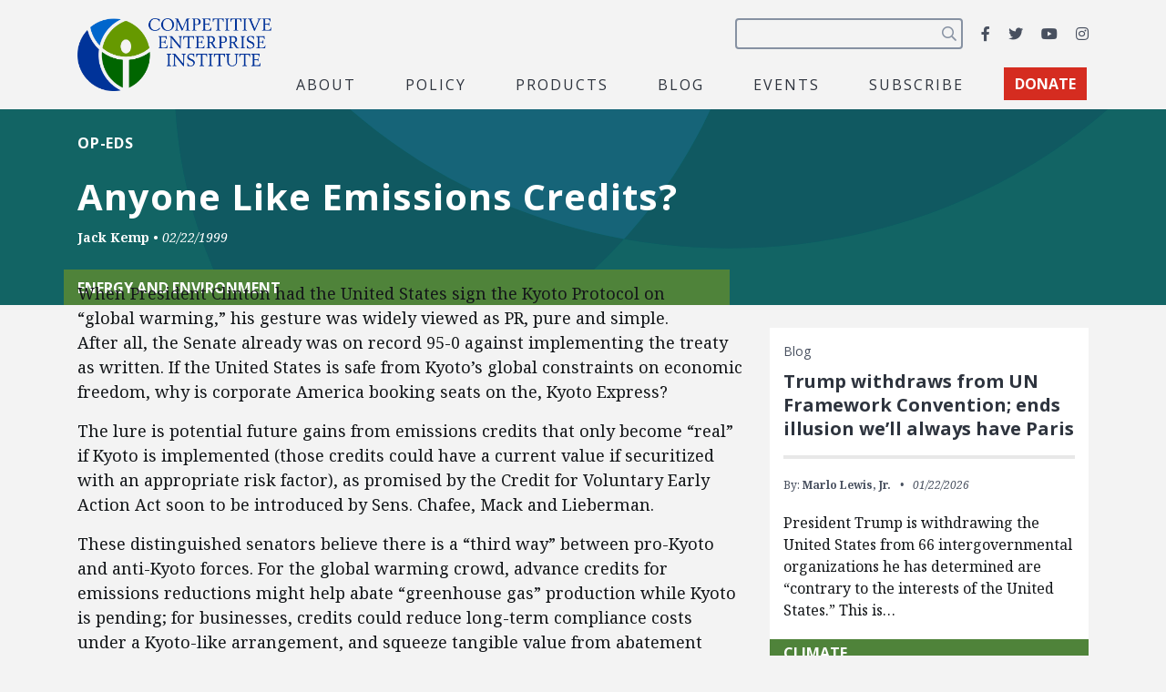

--- FILE ---
content_type: text/html; charset=utf-8
request_url: https://www.google.com/recaptcha/api2/anchor?ar=1&k=6LfZwjUiAAAAAN8vRh0pGcsvvXqvlWV2oC71AQHs&co=aHR0cHM6Ly9jZWkub3JnOjQ0Mw..&hl=en&v=N67nZn4AqZkNcbeMu4prBgzg&size=invisible&anchor-ms=20000&execute-ms=30000&cb=qz8bt2q0ak6w
body_size: 48952
content:
<!DOCTYPE HTML><html dir="ltr" lang="en"><head><meta http-equiv="Content-Type" content="text/html; charset=UTF-8">
<meta http-equiv="X-UA-Compatible" content="IE=edge">
<title>reCAPTCHA</title>
<style type="text/css">
/* cyrillic-ext */
@font-face {
  font-family: 'Roboto';
  font-style: normal;
  font-weight: 400;
  font-stretch: 100%;
  src: url(//fonts.gstatic.com/s/roboto/v48/KFO7CnqEu92Fr1ME7kSn66aGLdTylUAMa3GUBHMdazTgWw.woff2) format('woff2');
  unicode-range: U+0460-052F, U+1C80-1C8A, U+20B4, U+2DE0-2DFF, U+A640-A69F, U+FE2E-FE2F;
}
/* cyrillic */
@font-face {
  font-family: 'Roboto';
  font-style: normal;
  font-weight: 400;
  font-stretch: 100%;
  src: url(//fonts.gstatic.com/s/roboto/v48/KFO7CnqEu92Fr1ME7kSn66aGLdTylUAMa3iUBHMdazTgWw.woff2) format('woff2');
  unicode-range: U+0301, U+0400-045F, U+0490-0491, U+04B0-04B1, U+2116;
}
/* greek-ext */
@font-face {
  font-family: 'Roboto';
  font-style: normal;
  font-weight: 400;
  font-stretch: 100%;
  src: url(//fonts.gstatic.com/s/roboto/v48/KFO7CnqEu92Fr1ME7kSn66aGLdTylUAMa3CUBHMdazTgWw.woff2) format('woff2');
  unicode-range: U+1F00-1FFF;
}
/* greek */
@font-face {
  font-family: 'Roboto';
  font-style: normal;
  font-weight: 400;
  font-stretch: 100%;
  src: url(//fonts.gstatic.com/s/roboto/v48/KFO7CnqEu92Fr1ME7kSn66aGLdTylUAMa3-UBHMdazTgWw.woff2) format('woff2');
  unicode-range: U+0370-0377, U+037A-037F, U+0384-038A, U+038C, U+038E-03A1, U+03A3-03FF;
}
/* math */
@font-face {
  font-family: 'Roboto';
  font-style: normal;
  font-weight: 400;
  font-stretch: 100%;
  src: url(//fonts.gstatic.com/s/roboto/v48/KFO7CnqEu92Fr1ME7kSn66aGLdTylUAMawCUBHMdazTgWw.woff2) format('woff2');
  unicode-range: U+0302-0303, U+0305, U+0307-0308, U+0310, U+0312, U+0315, U+031A, U+0326-0327, U+032C, U+032F-0330, U+0332-0333, U+0338, U+033A, U+0346, U+034D, U+0391-03A1, U+03A3-03A9, U+03B1-03C9, U+03D1, U+03D5-03D6, U+03F0-03F1, U+03F4-03F5, U+2016-2017, U+2034-2038, U+203C, U+2040, U+2043, U+2047, U+2050, U+2057, U+205F, U+2070-2071, U+2074-208E, U+2090-209C, U+20D0-20DC, U+20E1, U+20E5-20EF, U+2100-2112, U+2114-2115, U+2117-2121, U+2123-214F, U+2190, U+2192, U+2194-21AE, U+21B0-21E5, U+21F1-21F2, U+21F4-2211, U+2213-2214, U+2216-22FF, U+2308-230B, U+2310, U+2319, U+231C-2321, U+2336-237A, U+237C, U+2395, U+239B-23B7, U+23D0, U+23DC-23E1, U+2474-2475, U+25AF, U+25B3, U+25B7, U+25BD, U+25C1, U+25CA, U+25CC, U+25FB, U+266D-266F, U+27C0-27FF, U+2900-2AFF, U+2B0E-2B11, U+2B30-2B4C, U+2BFE, U+3030, U+FF5B, U+FF5D, U+1D400-1D7FF, U+1EE00-1EEFF;
}
/* symbols */
@font-face {
  font-family: 'Roboto';
  font-style: normal;
  font-weight: 400;
  font-stretch: 100%;
  src: url(//fonts.gstatic.com/s/roboto/v48/KFO7CnqEu92Fr1ME7kSn66aGLdTylUAMaxKUBHMdazTgWw.woff2) format('woff2');
  unicode-range: U+0001-000C, U+000E-001F, U+007F-009F, U+20DD-20E0, U+20E2-20E4, U+2150-218F, U+2190, U+2192, U+2194-2199, U+21AF, U+21E6-21F0, U+21F3, U+2218-2219, U+2299, U+22C4-22C6, U+2300-243F, U+2440-244A, U+2460-24FF, U+25A0-27BF, U+2800-28FF, U+2921-2922, U+2981, U+29BF, U+29EB, U+2B00-2BFF, U+4DC0-4DFF, U+FFF9-FFFB, U+10140-1018E, U+10190-1019C, U+101A0, U+101D0-101FD, U+102E0-102FB, U+10E60-10E7E, U+1D2C0-1D2D3, U+1D2E0-1D37F, U+1F000-1F0FF, U+1F100-1F1AD, U+1F1E6-1F1FF, U+1F30D-1F30F, U+1F315, U+1F31C, U+1F31E, U+1F320-1F32C, U+1F336, U+1F378, U+1F37D, U+1F382, U+1F393-1F39F, U+1F3A7-1F3A8, U+1F3AC-1F3AF, U+1F3C2, U+1F3C4-1F3C6, U+1F3CA-1F3CE, U+1F3D4-1F3E0, U+1F3ED, U+1F3F1-1F3F3, U+1F3F5-1F3F7, U+1F408, U+1F415, U+1F41F, U+1F426, U+1F43F, U+1F441-1F442, U+1F444, U+1F446-1F449, U+1F44C-1F44E, U+1F453, U+1F46A, U+1F47D, U+1F4A3, U+1F4B0, U+1F4B3, U+1F4B9, U+1F4BB, U+1F4BF, U+1F4C8-1F4CB, U+1F4D6, U+1F4DA, U+1F4DF, U+1F4E3-1F4E6, U+1F4EA-1F4ED, U+1F4F7, U+1F4F9-1F4FB, U+1F4FD-1F4FE, U+1F503, U+1F507-1F50B, U+1F50D, U+1F512-1F513, U+1F53E-1F54A, U+1F54F-1F5FA, U+1F610, U+1F650-1F67F, U+1F687, U+1F68D, U+1F691, U+1F694, U+1F698, U+1F6AD, U+1F6B2, U+1F6B9-1F6BA, U+1F6BC, U+1F6C6-1F6CF, U+1F6D3-1F6D7, U+1F6E0-1F6EA, U+1F6F0-1F6F3, U+1F6F7-1F6FC, U+1F700-1F7FF, U+1F800-1F80B, U+1F810-1F847, U+1F850-1F859, U+1F860-1F887, U+1F890-1F8AD, U+1F8B0-1F8BB, U+1F8C0-1F8C1, U+1F900-1F90B, U+1F93B, U+1F946, U+1F984, U+1F996, U+1F9E9, U+1FA00-1FA6F, U+1FA70-1FA7C, U+1FA80-1FA89, U+1FA8F-1FAC6, U+1FACE-1FADC, U+1FADF-1FAE9, U+1FAF0-1FAF8, U+1FB00-1FBFF;
}
/* vietnamese */
@font-face {
  font-family: 'Roboto';
  font-style: normal;
  font-weight: 400;
  font-stretch: 100%;
  src: url(//fonts.gstatic.com/s/roboto/v48/KFO7CnqEu92Fr1ME7kSn66aGLdTylUAMa3OUBHMdazTgWw.woff2) format('woff2');
  unicode-range: U+0102-0103, U+0110-0111, U+0128-0129, U+0168-0169, U+01A0-01A1, U+01AF-01B0, U+0300-0301, U+0303-0304, U+0308-0309, U+0323, U+0329, U+1EA0-1EF9, U+20AB;
}
/* latin-ext */
@font-face {
  font-family: 'Roboto';
  font-style: normal;
  font-weight: 400;
  font-stretch: 100%;
  src: url(//fonts.gstatic.com/s/roboto/v48/KFO7CnqEu92Fr1ME7kSn66aGLdTylUAMa3KUBHMdazTgWw.woff2) format('woff2');
  unicode-range: U+0100-02BA, U+02BD-02C5, U+02C7-02CC, U+02CE-02D7, U+02DD-02FF, U+0304, U+0308, U+0329, U+1D00-1DBF, U+1E00-1E9F, U+1EF2-1EFF, U+2020, U+20A0-20AB, U+20AD-20C0, U+2113, U+2C60-2C7F, U+A720-A7FF;
}
/* latin */
@font-face {
  font-family: 'Roboto';
  font-style: normal;
  font-weight: 400;
  font-stretch: 100%;
  src: url(//fonts.gstatic.com/s/roboto/v48/KFO7CnqEu92Fr1ME7kSn66aGLdTylUAMa3yUBHMdazQ.woff2) format('woff2');
  unicode-range: U+0000-00FF, U+0131, U+0152-0153, U+02BB-02BC, U+02C6, U+02DA, U+02DC, U+0304, U+0308, U+0329, U+2000-206F, U+20AC, U+2122, U+2191, U+2193, U+2212, U+2215, U+FEFF, U+FFFD;
}
/* cyrillic-ext */
@font-face {
  font-family: 'Roboto';
  font-style: normal;
  font-weight: 500;
  font-stretch: 100%;
  src: url(//fonts.gstatic.com/s/roboto/v48/KFO7CnqEu92Fr1ME7kSn66aGLdTylUAMa3GUBHMdazTgWw.woff2) format('woff2');
  unicode-range: U+0460-052F, U+1C80-1C8A, U+20B4, U+2DE0-2DFF, U+A640-A69F, U+FE2E-FE2F;
}
/* cyrillic */
@font-face {
  font-family: 'Roboto';
  font-style: normal;
  font-weight: 500;
  font-stretch: 100%;
  src: url(//fonts.gstatic.com/s/roboto/v48/KFO7CnqEu92Fr1ME7kSn66aGLdTylUAMa3iUBHMdazTgWw.woff2) format('woff2');
  unicode-range: U+0301, U+0400-045F, U+0490-0491, U+04B0-04B1, U+2116;
}
/* greek-ext */
@font-face {
  font-family: 'Roboto';
  font-style: normal;
  font-weight: 500;
  font-stretch: 100%;
  src: url(//fonts.gstatic.com/s/roboto/v48/KFO7CnqEu92Fr1ME7kSn66aGLdTylUAMa3CUBHMdazTgWw.woff2) format('woff2');
  unicode-range: U+1F00-1FFF;
}
/* greek */
@font-face {
  font-family: 'Roboto';
  font-style: normal;
  font-weight: 500;
  font-stretch: 100%;
  src: url(//fonts.gstatic.com/s/roboto/v48/KFO7CnqEu92Fr1ME7kSn66aGLdTylUAMa3-UBHMdazTgWw.woff2) format('woff2');
  unicode-range: U+0370-0377, U+037A-037F, U+0384-038A, U+038C, U+038E-03A1, U+03A3-03FF;
}
/* math */
@font-face {
  font-family: 'Roboto';
  font-style: normal;
  font-weight: 500;
  font-stretch: 100%;
  src: url(//fonts.gstatic.com/s/roboto/v48/KFO7CnqEu92Fr1ME7kSn66aGLdTylUAMawCUBHMdazTgWw.woff2) format('woff2');
  unicode-range: U+0302-0303, U+0305, U+0307-0308, U+0310, U+0312, U+0315, U+031A, U+0326-0327, U+032C, U+032F-0330, U+0332-0333, U+0338, U+033A, U+0346, U+034D, U+0391-03A1, U+03A3-03A9, U+03B1-03C9, U+03D1, U+03D5-03D6, U+03F0-03F1, U+03F4-03F5, U+2016-2017, U+2034-2038, U+203C, U+2040, U+2043, U+2047, U+2050, U+2057, U+205F, U+2070-2071, U+2074-208E, U+2090-209C, U+20D0-20DC, U+20E1, U+20E5-20EF, U+2100-2112, U+2114-2115, U+2117-2121, U+2123-214F, U+2190, U+2192, U+2194-21AE, U+21B0-21E5, U+21F1-21F2, U+21F4-2211, U+2213-2214, U+2216-22FF, U+2308-230B, U+2310, U+2319, U+231C-2321, U+2336-237A, U+237C, U+2395, U+239B-23B7, U+23D0, U+23DC-23E1, U+2474-2475, U+25AF, U+25B3, U+25B7, U+25BD, U+25C1, U+25CA, U+25CC, U+25FB, U+266D-266F, U+27C0-27FF, U+2900-2AFF, U+2B0E-2B11, U+2B30-2B4C, U+2BFE, U+3030, U+FF5B, U+FF5D, U+1D400-1D7FF, U+1EE00-1EEFF;
}
/* symbols */
@font-face {
  font-family: 'Roboto';
  font-style: normal;
  font-weight: 500;
  font-stretch: 100%;
  src: url(//fonts.gstatic.com/s/roboto/v48/KFO7CnqEu92Fr1ME7kSn66aGLdTylUAMaxKUBHMdazTgWw.woff2) format('woff2');
  unicode-range: U+0001-000C, U+000E-001F, U+007F-009F, U+20DD-20E0, U+20E2-20E4, U+2150-218F, U+2190, U+2192, U+2194-2199, U+21AF, U+21E6-21F0, U+21F3, U+2218-2219, U+2299, U+22C4-22C6, U+2300-243F, U+2440-244A, U+2460-24FF, U+25A0-27BF, U+2800-28FF, U+2921-2922, U+2981, U+29BF, U+29EB, U+2B00-2BFF, U+4DC0-4DFF, U+FFF9-FFFB, U+10140-1018E, U+10190-1019C, U+101A0, U+101D0-101FD, U+102E0-102FB, U+10E60-10E7E, U+1D2C0-1D2D3, U+1D2E0-1D37F, U+1F000-1F0FF, U+1F100-1F1AD, U+1F1E6-1F1FF, U+1F30D-1F30F, U+1F315, U+1F31C, U+1F31E, U+1F320-1F32C, U+1F336, U+1F378, U+1F37D, U+1F382, U+1F393-1F39F, U+1F3A7-1F3A8, U+1F3AC-1F3AF, U+1F3C2, U+1F3C4-1F3C6, U+1F3CA-1F3CE, U+1F3D4-1F3E0, U+1F3ED, U+1F3F1-1F3F3, U+1F3F5-1F3F7, U+1F408, U+1F415, U+1F41F, U+1F426, U+1F43F, U+1F441-1F442, U+1F444, U+1F446-1F449, U+1F44C-1F44E, U+1F453, U+1F46A, U+1F47D, U+1F4A3, U+1F4B0, U+1F4B3, U+1F4B9, U+1F4BB, U+1F4BF, U+1F4C8-1F4CB, U+1F4D6, U+1F4DA, U+1F4DF, U+1F4E3-1F4E6, U+1F4EA-1F4ED, U+1F4F7, U+1F4F9-1F4FB, U+1F4FD-1F4FE, U+1F503, U+1F507-1F50B, U+1F50D, U+1F512-1F513, U+1F53E-1F54A, U+1F54F-1F5FA, U+1F610, U+1F650-1F67F, U+1F687, U+1F68D, U+1F691, U+1F694, U+1F698, U+1F6AD, U+1F6B2, U+1F6B9-1F6BA, U+1F6BC, U+1F6C6-1F6CF, U+1F6D3-1F6D7, U+1F6E0-1F6EA, U+1F6F0-1F6F3, U+1F6F7-1F6FC, U+1F700-1F7FF, U+1F800-1F80B, U+1F810-1F847, U+1F850-1F859, U+1F860-1F887, U+1F890-1F8AD, U+1F8B0-1F8BB, U+1F8C0-1F8C1, U+1F900-1F90B, U+1F93B, U+1F946, U+1F984, U+1F996, U+1F9E9, U+1FA00-1FA6F, U+1FA70-1FA7C, U+1FA80-1FA89, U+1FA8F-1FAC6, U+1FACE-1FADC, U+1FADF-1FAE9, U+1FAF0-1FAF8, U+1FB00-1FBFF;
}
/* vietnamese */
@font-face {
  font-family: 'Roboto';
  font-style: normal;
  font-weight: 500;
  font-stretch: 100%;
  src: url(//fonts.gstatic.com/s/roboto/v48/KFO7CnqEu92Fr1ME7kSn66aGLdTylUAMa3OUBHMdazTgWw.woff2) format('woff2');
  unicode-range: U+0102-0103, U+0110-0111, U+0128-0129, U+0168-0169, U+01A0-01A1, U+01AF-01B0, U+0300-0301, U+0303-0304, U+0308-0309, U+0323, U+0329, U+1EA0-1EF9, U+20AB;
}
/* latin-ext */
@font-face {
  font-family: 'Roboto';
  font-style: normal;
  font-weight: 500;
  font-stretch: 100%;
  src: url(//fonts.gstatic.com/s/roboto/v48/KFO7CnqEu92Fr1ME7kSn66aGLdTylUAMa3KUBHMdazTgWw.woff2) format('woff2');
  unicode-range: U+0100-02BA, U+02BD-02C5, U+02C7-02CC, U+02CE-02D7, U+02DD-02FF, U+0304, U+0308, U+0329, U+1D00-1DBF, U+1E00-1E9F, U+1EF2-1EFF, U+2020, U+20A0-20AB, U+20AD-20C0, U+2113, U+2C60-2C7F, U+A720-A7FF;
}
/* latin */
@font-face {
  font-family: 'Roboto';
  font-style: normal;
  font-weight: 500;
  font-stretch: 100%;
  src: url(//fonts.gstatic.com/s/roboto/v48/KFO7CnqEu92Fr1ME7kSn66aGLdTylUAMa3yUBHMdazQ.woff2) format('woff2');
  unicode-range: U+0000-00FF, U+0131, U+0152-0153, U+02BB-02BC, U+02C6, U+02DA, U+02DC, U+0304, U+0308, U+0329, U+2000-206F, U+20AC, U+2122, U+2191, U+2193, U+2212, U+2215, U+FEFF, U+FFFD;
}
/* cyrillic-ext */
@font-face {
  font-family: 'Roboto';
  font-style: normal;
  font-weight: 900;
  font-stretch: 100%;
  src: url(//fonts.gstatic.com/s/roboto/v48/KFO7CnqEu92Fr1ME7kSn66aGLdTylUAMa3GUBHMdazTgWw.woff2) format('woff2');
  unicode-range: U+0460-052F, U+1C80-1C8A, U+20B4, U+2DE0-2DFF, U+A640-A69F, U+FE2E-FE2F;
}
/* cyrillic */
@font-face {
  font-family: 'Roboto';
  font-style: normal;
  font-weight: 900;
  font-stretch: 100%;
  src: url(//fonts.gstatic.com/s/roboto/v48/KFO7CnqEu92Fr1ME7kSn66aGLdTylUAMa3iUBHMdazTgWw.woff2) format('woff2');
  unicode-range: U+0301, U+0400-045F, U+0490-0491, U+04B0-04B1, U+2116;
}
/* greek-ext */
@font-face {
  font-family: 'Roboto';
  font-style: normal;
  font-weight: 900;
  font-stretch: 100%;
  src: url(//fonts.gstatic.com/s/roboto/v48/KFO7CnqEu92Fr1ME7kSn66aGLdTylUAMa3CUBHMdazTgWw.woff2) format('woff2');
  unicode-range: U+1F00-1FFF;
}
/* greek */
@font-face {
  font-family: 'Roboto';
  font-style: normal;
  font-weight: 900;
  font-stretch: 100%;
  src: url(//fonts.gstatic.com/s/roboto/v48/KFO7CnqEu92Fr1ME7kSn66aGLdTylUAMa3-UBHMdazTgWw.woff2) format('woff2');
  unicode-range: U+0370-0377, U+037A-037F, U+0384-038A, U+038C, U+038E-03A1, U+03A3-03FF;
}
/* math */
@font-face {
  font-family: 'Roboto';
  font-style: normal;
  font-weight: 900;
  font-stretch: 100%;
  src: url(//fonts.gstatic.com/s/roboto/v48/KFO7CnqEu92Fr1ME7kSn66aGLdTylUAMawCUBHMdazTgWw.woff2) format('woff2');
  unicode-range: U+0302-0303, U+0305, U+0307-0308, U+0310, U+0312, U+0315, U+031A, U+0326-0327, U+032C, U+032F-0330, U+0332-0333, U+0338, U+033A, U+0346, U+034D, U+0391-03A1, U+03A3-03A9, U+03B1-03C9, U+03D1, U+03D5-03D6, U+03F0-03F1, U+03F4-03F5, U+2016-2017, U+2034-2038, U+203C, U+2040, U+2043, U+2047, U+2050, U+2057, U+205F, U+2070-2071, U+2074-208E, U+2090-209C, U+20D0-20DC, U+20E1, U+20E5-20EF, U+2100-2112, U+2114-2115, U+2117-2121, U+2123-214F, U+2190, U+2192, U+2194-21AE, U+21B0-21E5, U+21F1-21F2, U+21F4-2211, U+2213-2214, U+2216-22FF, U+2308-230B, U+2310, U+2319, U+231C-2321, U+2336-237A, U+237C, U+2395, U+239B-23B7, U+23D0, U+23DC-23E1, U+2474-2475, U+25AF, U+25B3, U+25B7, U+25BD, U+25C1, U+25CA, U+25CC, U+25FB, U+266D-266F, U+27C0-27FF, U+2900-2AFF, U+2B0E-2B11, U+2B30-2B4C, U+2BFE, U+3030, U+FF5B, U+FF5D, U+1D400-1D7FF, U+1EE00-1EEFF;
}
/* symbols */
@font-face {
  font-family: 'Roboto';
  font-style: normal;
  font-weight: 900;
  font-stretch: 100%;
  src: url(//fonts.gstatic.com/s/roboto/v48/KFO7CnqEu92Fr1ME7kSn66aGLdTylUAMaxKUBHMdazTgWw.woff2) format('woff2');
  unicode-range: U+0001-000C, U+000E-001F, U+007F-009F, U+20DD-20E0, U+20E2-20E4, U+2150-218F, U+2190, U+2192, U+2194-2199, U+21AF, U+21E6-21F0, U+21F3, U+2218-2219, U+2299, U+22C4-22C6, U+2300-243F, U+2440-244A, U+2460-24FF, U+25A0-27BF, U+2800-28FF, U+2921-2922, U+2981, U+29BF, U+29EB, U+2B00-2BFF, U+4DC0-4DFF, U+FFF9-FFFB, U+10140-1018E, U+10190-1019C, U+101A0, U+101D0-101FD, U+102E0-102FB, U+10E60-10E7E, U+1D2C0-1D2D3, U+1D2E0-1D37F, U+1F000-1F0FF, U+1F100-1F1AD, U+1F1E6-1F1FF, U+1F30D-1F30F, U+1F315, U+1F31C, U+1F31E, U+1F320-1F32C, U+1F336, U+1F378, U+1F37D, U+1F382, U+1F393-1F39F, U+1F3A7-1F3A8, U+1F3AC-1F3AF, U+1F3C2, U+1F3C4-1F3C6, U+1F3CA-1F3CE, U+1F3D4-1F3E0, U+1F3ED, U+1F3F1-1F3F3, U+1F3F5-1F3F7, U+1F408, U+1F415, U+1F41F, U+1F426, U+1F43F, U+1F441-1F442, U+1F444, U+1F446-1F449, U+1F44C-1F44E, U+1F453, U+1F46A, U+1F47D, U+1F4A3, U+1F4B0, U+1F4B3, U+1F4B9, U+1F4BB, U+1F4BF, U+1F4C8-1F4CB, U+1F4D6, U+1F4DA, U+1F4DF, U+1F4E3-1F4E6, U+1F4EA-1F4ED, U+1F4F7, U+1F4F9-1F4FB, U+1F4FD-1F4FE, U+1F503, U+1F507-1F50B, U+1F50D, U+1F512-1F513, U+1F53E-1F54A, U+1F54F-1F5FA, U+1F610, U+1F650-1F67F, U+1F687, U+1F68D, U+1F691, U+1F694, U+1F698, U+1F6AD, U+1F6B2, U+1F6B9-1F6BA, U+1F6BC, U+1F6C6-1F6CF, U+1F6D3-1F6D7, U+1F6E0-1F6EA, U+1F6F0-1F6F3, U+1F6F7-1F6FC, U+1F700-1F7FF, U+1F800-1F80B, U+1F810-1F847, U+1F850-1F859, U+1F860-1F887, U+1F890-1F8AD, U+1F8B0-1F8BB, U+1F8C0-1F8C1, U+1F900-1F90B, U+1F93B, U+1F946, U+1F984, U+1F996, U+1F9E9, U+1FA00-1FA6F, U+1FA70-1FA7C, U+1FA80-1FA89, U+1FA8F-1FAC6, U+1FACE-1FADC, U+1FADF-1FAE9, U+1FAF0-1FAF8, U+1FB00-1FBFF;
}
/* vietnamese */
@font-face {
  font-family: 'Roboto';
  font-style: normal;
  font-weight: 900;
  font-stretch: 100%;
  src: url(//fonts.gstatic.com/s/roboto/v48/KFO7CnqEu92Fr1ME7kSn66aGLdTylUAMa3OUBHMdazTgWw.woff2) format('woff2');
  unicode-range: U+0102-0103, U+0110-0111, U+0128-0129, U+0168-0169, U+01A0-01A1, U+01AF-01B0, U+0300-0301, U+0303-0304, U+0308-0309, U+0323, U+0329, U+1EA0-1EF9, U+20AB;
}
/* latin-ext */
@font-face {
  font-family: 'Roboto';
  font-style: normal;
  font-weight: 900;
  font-stretch: 100%;
  src: url(//fonts.gstatic.com/s/roboto/v48/KFO7CnqEu92Fr1ME7kSn66aGLdTylUAMa3KUBHMdazTgWw.woff2) format('woff2');
  unicode-range: U+0100-02BA, U+02BD-02C5, U+02C7-02CC, U+02CE-02D7, U+02DD-02FF, U+0304, U+0308, U+0329, U+1D00-1DBF, U+1E00-1E9F, U+1EF2-1EFF, U+2020, U+20A0-20AB, U+20AD-20C0, U+2113, U+2C60-2C7F, U+A720-A7FF;
}
/* latin */
@font-face {
  font-family: 'Roboto';
  font-style: normal;
  font-weight: 900;
  font-stretch: 100%;
  src: url(//fonts.gstatic.com/s/roboto/v48/KFO7CnqEu92Fr1ME7kSn66aGLdTylUAMa3yUBHMdazQ.woff2) format('woff2');
  unicode-range: U+0000-00FF, U+0131, U+0152-0153, U+02BB-02BC, U+02C6, U+02DA, U+02DC, U+0304, U+0308, U+0329, U+2000-206F, U+20AC, U+2122, U+2191, U+2193, U+2212, U+2215, U+FEFF, U+FFFD;
}

</style>
<link rel="stylesheet" type="text/css" href="https://www.gstatic.com/recaptcha/releases/N67nZn4AqZkNcbeMu4prBgzg/styles__ltr.css">
<script nonce="dKFRpEmmW1hUurbclixPgQ" type="text/javascript">window['__recaptcha_api'] = 'https://www.google.com/recaptcha/api2/';</script>
<script type="text/javascript" src="https://www.gstatic.com/recaptcha/releases/N67nZn4AqZkNcbeMu4prBgzg/recaptcha__en.js" nonce="dKFRpEmmW1hUurbclixPgQ">
      
    </script></head>
<body><div id="rc-anchor-alert" class="rc-anchor-alert"></div>
<input type="hidden" id="recaptcha-token" value="[base64]">
<script type="text/javascript" nonce="dKFRpEmmW1hUurbclixPgQ">
      recaptcha.anchor.Main.init("[\x22ainput\x22,[\x22bgdata\x22,\x22\x22,\[base64]/[base64]/[base64]/bmV3IHJbeF0oY1swXSk6RT09Mj9uZXcgclt4XShjWzBdLGNbMV0pOkU9PTM/bmV3IHJbeF0oY1swXSxjWzFdLGNbMl0pOkU9PTQ/[base64]/[base64]/[base64]/[base64]/[base64]/[base64]/[base64]/[base64]\x22,\[base64]\\u003d\\u003d\x22,\x22wq8iWcKIP3oJw4nDgF/[base64]/DlWPCm1QMWcOuw4MMwpNHwrJaSkfCusOIVmchLcKfTG4LwrATGlTCtcKywr8VecOTwpAZwr/[base64]/EnzDgklvw69GTEfCiQTDjcOmVG5IS8KHPMKuwo/Dqkxvw6zCkhLDvBzDiMOWwpMyf3vCn8KqYhtzwrQ3wq8ww63ClcK0fhpuwp/[base64]/DnMOUEMKRw7LDoCDDusKASBjDvQR+w7ETWcKswr7DpcOZA8OgwpvCuMK3OnvCnmnCrinCpHvDkT0ww5A4V8OgSMKow6A+ccK6wonCucKuw4s/EVzDhcOZBkJ6A8OJa8OsVjvCiVHCssOJw745HV7CkDVgwpYUN8O9aE96wrvCscODD8KTwqTCmT9jF8Kme2cFe8KCXCDDjsK/[base64]/DqDvDqRPDlhYfwqcGwp/DrCvCsDl7b8O7w47DuG/Dr8KZAjHCknhOwoDDn8Orwr1Rwo1ncMOJwrHDvMOJP29JYBjCqyBTwoEHwrJGN8Krw6HDkcOLw7Nbw7EFZCYmV13ClcKbCybDrcObQMKkUT/CqcKAw4vDrMOnDcOjwrQobDAywoXDqMOYb1fCvsOMw5bCk8OLw4YiB8K6UHIDHW5fIMOlXMK2R8OaQgjCuCLDm8OBw6JJQBHDv8Ozw6PDjxBne8OowpV2w4hvw50RwonCoWRVaTfDjXLDkcOtacOHwqplwqHDt8OywrzDv8O2Iy1oGX/Dp3Abwr/[base64]/Cl8K8wqbDglXChGDCksKIwqBKw6EWw7E/wqkGwrjDoDI1LcOmbcOzwr7Dpittw79SwpMmDsK9wpnCii7Ct8K8GcOxV8OQwp3DtHXDiQlewrDCscOWw78rwqRxw6vCisOebQzDqBNVA2jCszLDhCTCtzBuBhLCq8KSCBN2wqzCpW/DuMO1P8K7T3FpUMKcYMKIw5PDo1TCl8K7S8OBw73ClsKfw7BnJ17Ct8Kyw75Kw4/DgMOaEcObeMKUwpbDpsOXwpM0R8ODYMKCccOfwqIbwoJ7Zl5nfTPCjcOnJ1HDpMK2w7A6w6zDosOQZGHDunVSwr7CpCYeMmoFPcO4csOAfjAewrjDqCdWw57Ck3NQJsOMMAPDnsOJw5EEwpRVwo0Ow5TCm8KJwrjDlE/ChGxkw4x3aMOBXDfDpcONIsOENSTDulo0w5PCmUrCl8Odw4/ChGVtMyTCncKGw61DfMKtwolpwrrDnhfDtC8nw4Uww5AkwoPDgiZQw7kmDcKiRQd8Ui3DssO1RCjCgMOHwpJGwqdXw4vCi8OQw7YRc8O9w5wuUh/DpMKYw60YwqglXMOuwp9zPMKJwqfCrlvCkGLCk8OJwqVOWVwOw55UdMKWQ30LwrcAMMKGwqzCmk5OH8KkQ8KNVsKrMMO0GBPDvHHDo8KWUMKGJ0Buw7NdLg/DssKCwogcasK6I8Knw7/Dng3CiQDDnDxuMMKZNMKUwovDhG7CuQ9PTQrDpTAYw4Viw5lvw4zCrkbDp8OvBBbDrcO8wp5tJcKzwoXDmmbCjMKBwpMzw6ZmHcK+LcOUF8KtRcKcOsOHXGPCmGvDnsOZw4/DqQTCqxECw6oiHWfDh8KZw5vDrsO4QWvDjjPDk8KAw57Dr0lfRcKCwpt/w47DvwnDjMKzwos/[base64]/DvX/CsinDljzCrU7CucK1AMO2fH5gMHFxa8OpwpZQwpFXTcKow7DDrzMFWh4Yw6zDiAQtX2zDoAQww7HCmgoKF8KYYsKVwoTCgGJSwoI8w6PCt8KGwqnChzE2wqt1w6c8wqjDtRUBw6QXBy8KwpwwF8KNw4DDl0I1w48sOsOnwpDChcOqwq3CjWV/fUEIC1vCocKWVQLDniNOVMO6HsOkwoUEw5/Di8OuC0VkGMKLfcONdsOkw4gPwoLDucOlMMKUNcOVw79XdAZHw7Agw6RKeDIIH0nDtsKhblXDm8KXwpTDtzjDpsK6wpfDlhQRBRQQwpbDq8OjEjoDw6drbwAcKkXDiRRyw5DCt8O8Lh8be3VSwrzDp17DmxrCq8OGwo7DjQgVwoZlw4AWcsOlw7DCjG1/wqQpGjlEw7YAFMOBGj/Dpl05w59bw5rCtFdCET5bwpggBMOMT1x3c8KOAMK7ZWViw6jCpsK1w4hPLi/CpyrCvkTDgQRFKDvChhzCpcKgKsOswpUdc2tMw6YnZXTCtAYgIwsEewdRWVgPwqFnw6BSw7g8AMKAMsOmU3/CilQJADrDrsKrwo3Dj8Ovw65KbsOORkrDtWLCn1VfwqcLVMO2WnBJwqkGw4DCqcOgw5cJcVMCwoUtGX3DkMK7dDE/RGZjV2hsRTQzwpFIwpPCsCY+w5dIw68lwrQcw548w4I2wotpw57DoCbCsDVjwq3DjGNxLRFHeXoHw4Z6CxdQZW3Cv8KKw6fDsXzCkz/DhgbDlH82NiItY8OZw4PDtmB9e8KWw59kwqDCpMO7w4hdwqBuMMO+ZMOpBQfCrcKow5lND8Kgwpp5wpDCphDDqMKwAxvCtnM4SFfCu8OkX8Kmw4xPw5bDicOWw4zCmMKrP8OxwpBNw7bCjAfCqsOGwq/DhcKdw6hDwr9Te1lJwrknDsOWE8OjwosQw5bDu8Oyw5s6DRfCgcOawo/ChDDDoMKrN8OSw7HDkcOawpDDlMK1w5LDkDQ9C38lJcOpUnXCuQDClXMycGY4TMOkw5PDqMKDXcKGwqsqFcK5RcK6wrYPw5U/QMOWwppTwoTCsgcqXyNHwrfCq2zCpMKzM1XDucK1wqMEw4rCsB3Dq0Mnw6oNWcKMwpQrw45kNkfDjcOzwqgBw6XDqw3CnykuNg7CtcOEA19xwrcGw7YpZBjDok7Dr8KLw61/w6zDiVFgw5sKw5trAFXCucKCwpA+wo83wrB0w5oSw4twwqRHdR0cw5zDuinDvMOew4TDvGt9FsKCw47CmMKICw1LCzrCscOAfzHDkMKoMMOKwqPCjydUPcKiwpAfCMOGw7N/[base64]/CgWrDigkhw49zw6DDg8OTwr3CvMOyw43DlVPDnMK4WB/DvsOrBsK5woh7KMKJbMOrw7Yvw6s+ChnDklfDiHoPVsKnGU3CrRTDgFcKagh1w7tZw4lEwr4ow7fDp2fDuMKUw6ADUMKmD2fCpCsnwq/Ck8Oac0N7dsOnBcOsHGjDuMKhTjBzw7U4JMKMQ8KBFnlFP8OEw6HDrFkswr4ZwqnDkSXCsynDlg0EeW7CvMOpwrHCssKNb0bCnsOufgwsFkUrw4/CkMKzZsKtEGjCscO3RyxEXXscw4ELScKiwrXCs8Owwo9vfsOUHmZLwqfCoxRKKsKUwq/[base64]/DlC95w6jCoMO0w7peJ8KEW8OYwrvCpTTCmA3DlGwPZcKyM1bDpxQsNMKzw60/w4VWfcKRWBkWw6/CtBFASgQ4w73DhsKeJSzCkcOwwobDkcKfw6YXXntpwrnCisKHw7J/CsKmw6bDi8K6J8Kmw57Cv8KewovCkUkWEsKzwp9nw5R7EMKJwoXCkcKrGwzCmcKUYj/CosOwGzTCs8Ojw7fChnzCpyvCiMO6w55dw6XCkcOndUrDkTrCkl3DicOtwq/DsVPDqHEiwrAhBMOUAcOkw4DDmWDDvzbDjxPDuD13DnQnwpciw5jCkBsSHcOaBcObwpZFUy1Rw61fZiXDnQnDvsKKw73DtcONwoIywqNMw4dpbsOPwoI5wo7DkcOewoA/w5PDpsKSUMOHLMO7PsKzHA8Jwookw7p/BsO/wosWXwPDp8KgP8KSOgfChMOiwpTDpSPCt8KTw50QwpNmwrgDw7DChgYdC8KMakNUOsKbw79cEzIUwp/DgT/CqCRpw5LDn1DDlXzCplELw7wTw7/CoDgOdUXDtmHDgsKuw7lmwqBJP8KJwpfDqVPDmcKOwpgGw7fCkMOjw4DCvH3DgMOvw5VHUMOET3DCq8Orw6wkMSdQwpsOb8Ocw53CoDjDh8KPw5XCuhvDocOhelzDtzPCnz/[base64]/[base64]/Ii3DmsKGdXbDmcOGwobCnGLDvxLCqMK3IMKBw48HwprCqXFsCSUPw4rCgSLDqsKFw7vChDoSwpsbwq9sTcOtwpLDgcO9B8Kiwotfw7VywoA+RlNZGwzCi1bCgUXDqcK/OMKVBjI0wq00asOHdFQHw7jDhMOHGmjCocOURH9WFcKvd8OQaRLDgk9Lw45FBC/DglsfSnLCisKdT8OAwp3DnwgMw70EwoIawpnDimAcwqrDrsK4wqJRwqbCsMKHw5M0C8OEwqjDpWI8esO4b8OWEVIAw6QCVSXDgsK/Y8KIw7YSa8KSQ0DDj1PCoMKnwq/[base64]/DicKwXcO4GMOMNkl7AcOhLMK8Y1N6GHfDrMKuw7h/[base64]/CvWMeDcK5wqwqD8O9woApw7zCmGjCu2tYw5/CgsKpw7bCnMKJCcOtwrHCkcK3wq5ZPMOqXGcpw5TDjMOCw6zCvFNSWz8fL8KfH0zCtcORaj/Dm8KVw4XDnMK0wpvCncKfdsOgwqTDiMOldcK+Z8KPwpBQPVbCoFAVacKnwr7Dh8KxRMOCesO5w6InVELCpTXDhhhqGyB0Xw91B30Fw7E8w7pOwo/CqcK8M8K5w7rDvnhOEnADd8KPcxrDj8KGw4bDlMKyf1bCsMOWAyXDjMKsXFzDhRBSw5jCtW02wpjDnxRneUvDgcOHeW8UaDYgwqDDpF1uLyIkwocSHcO1wpAgTMKDwosaw4EMeMOrw5TDojw5wobDpHLDgMOAWl/DjMKBJ8OwecKVwqLDs8KqNDs6w7rChFduIcKtw60sehbCkDU7w54SGHpWwqfChXdkw7TDmMKEdcOywqjCiiTCvmEvw5rCkzlIdGB/Il/DjBxcCMOVITjDlcO5woJvXzBgwpUkwqcaJH7ChsKBSFtkGTYfwqHDpsOIMHfCtEPDnTg4TsObC8KWwrMgwojCosOxw6HCk8Oww4M9P8K1wrBNMsKbwrXCqFvCr8KKwr3CmGZ1w63Chm3ChgzCgcOOUSvDqWJ+wrDDmzs0w6rCo8KnwpzDnx/CnsO6w7FTwpvDgwnCg8K4LgMmw53DtzXDoMKgYMKDe8OjKBPCtHNZS8KOUsONBwnDuMOqwpFuCFrDjkMMecOFwrLDn8K7QcK+Z8OpDMKvwq/Ci0jDuQ7Dn8KzasK7wq59woDDuTJVcGjDgxnCvVx/[base64]/Do8O4Ay/[base64]/[base64]/CqknDpcOPacOoRkPDlxPDpxHDrcOnw4fCs8OXwqzDgQsUwrTDgcK1IcOkw497e8KdVsKuw689JsKWwqN/[base64]/DgMKmwqM2wobCisKewofCo1MJw7gew7nCoBvDvnhMCTgfS8OIwp7CisOYC8OROcOvaMO3NTl7XgFMN8KwwqZbYyfDrMKQwq3Cu3V7w4zCrUt7McKiXnDDocKfw4zCosO5VwE/IcKlW0DCnQUdw7nCmcKrC8Oew4HDoRzDpQ3DoW3CjSHCtMO+w43DsMKhw4MPwoDDomfDssKSKyhKw7swwq/DvcOhwqPCgsOawpBlwp7Dk8K6J1PCn0zCt0leP8ObWcOGOVp4KQDDuAIbw5MgwoTDj2Q0wogJw7lsLjnDkMKBw5jDqcOsYMK/TcOIXnfDlnzCoE/[base64]/UyDCgDB5Xh8IwpfCukkbcBFhZMK1XcKOwqMfwr5xbsKLLjDCjE/DlMKQEm/ChzI6KcKVwobDsG3DlcO6wrl7UlnDkMOqwrLDsUIIw4nDtFnDu8OHw5zCrQbChFrDh8Kdw5ZwA8OVRMK0w65pdlrCnkUGN8OzwrgDw7nDjnfDtxvDoMO3wrPCj0jCtcKHw6HDqcOLb2dNLcKpwovCs8O2ZH3DlmvCm8OLWD7Cl8KyVMOCwp/[base64]/[base64]/CgMKVw7PDjsOGUCpkwrITwrAEw5TDhQ8OwrgCwqXCjsKNXMKPw7DCiEfCv8KJAR0UUMKaw4rCi1Q7YWXDsG/DsCtgwrzDtsK6SDnDkhkADMObwobDlGzDm8O6wrdfwqEBDn4pKVxSw43CpsKVwqMcPDnDukLDiMOyw7HDuRXDmsOOORjDs8K/G8K5a8K4wrLCgg3CvMKZwp3DrwXDgcOKw7bDtsOGw4R8w7YqVMOOSSnCssK6wp7Cj3vDoMOEw6LDjH0TMMOtw5DDqxHDrVDCucK0A2XDjDbCtcO3b13CmXIwcsKEwqzDtBF1UBPCr8KGw5gdVlscwqzDl0jDsk1ZNHdQw5LCkSs1bWBjFVfCu159wp/Dh1bCsG/[base64]/[base64]/CrH1pNcKow5/DlcOMwrrDpcO+LcKuRyTDscKtw49Dw6J3FsOZesO2VMK/wqUUWhRvV8KZfcOMwoPCmi9qI2vDnMOPMkdmQcKSIsOQHjYKIcK+wpsJwrVpEUfDljUXwrHDiytRZQN6w6nDjMKFwo0hImvDicOcwoEEVjp3w6Q5w4VoLcKoaSjChMKNwoXCiVoACMOPwo4bwoACX8KwIMOFwr9hEGACMMKXwrbCjQfCuyYCwotNw7DCpsKTw7d5dn/[base64]/DiFPDgcOWdnfDuMO5wocpEcOlw4XDixAywq43wofCi8KWw5YEw6lYOVXCvx4bw6Bzwp/Dr8OdHUPChmIaJ0/CmMOuwp03w4DCoR3DvMOLw6zChsKjBVI/[base64]/Cg8OnRsOAYsKoBMOOC8OPXsKvI8Ksw7bCgQoFUcOCal0mwqXCgULCrcKqw63Cni/DjS0Lw7puwqTClk8qwqTCmsKIw6rDnn3DpinDhALChhIcw5PCrxcKPcOyBCrDrMOJWcKmw77CiigeYsKiI2DCiU/[base64]/PwDCqsOeQGY2w5nCkEPCsB7CoMOTTcOHw6E3wphlwo8hw5LCqSTCgD9YTjQLGVTCsRfCpx/Dk31IH8OUwqRfw4LDlkDCpcKowr7DscKWSlfCvsKhwqQ/wqbCrcKBwq5PV8KwWcOQwo7CocO0wphFw7IdOMKZwojCrMOlX8K8w58yNMK+wrl+aTfDqT7Dg8O/[base64]/w6XDisOOw57CkwLDm0Uuw7nDnsKnwpRpesKdGmPChcOYX3TDlTBKw7R6wrAKIhLCt11mw7nCvMKWwqopw6MKw7zCs0hVRcKKw4AfwoVGw7cHdjXCqmvDtCVGw6PCrcKEw5/[base64]/[base64]/DnVnCgsOOw4LDr8KDJ8O/PsKzw6N/FMKXwo0Ww4DCosK+csOTw53CkQ9pwpnCsg5Ww6cowpbCph1wwobDj8O0wq0HOsKFLMKjfh7DthVZYz0tFsOGIMKYw4w2e1TDjBLCiGzDqsOlwqLDjBcIwp/DvHDCtAbDqMOlH8O+e8KtwrbDosKvWsK9w5nDlMKHG8Kfwqlrwp0/[base64]/DoMKpPDV6wqHDvBMSwowfSsK2w5BhwqFsw6VIP8O/w4lIw7oxQ1NEesKEw4oEwqnCk3BSRWjDjQVLwqTDpsOIw7M4wpjCm0JoSMKzT8KXUw0jwpoww5/DpcOyIsKswqAVw4VCV8Knw5obaQ9lesKqCcKMwqrDhcOrK8KdaCXDllJZKyFIfFN3wpPCicObDsKQHcOfw5nDjxjCuGrDlCJIwr1Jw4bDoWEPFU94WsOmW0JDw5/ChkfCl8KDw6NUwp7CmcKjwpLClMKKw6R9wp/DsQ8Pw4HCk8KYwrPCjsOSw5TCqBonwpAtw7nDhsOXw4zDnwXCnsKFw5ZLFyQWOVvDpkFodAnCsjvDigQBV8KYwrbDmDfCrwdmA8KSw4ISK8KDGx3ChMKKwrh7LMOtPgbCtMO7wqbDocO/wqbCi0jCoGgCDi1xw6DDqcOGT8KIS2BSMcOuw7ojwoHDrMO/wr3Ct8O6wo/CksOKPmPCngVcw6x3wofChMKscEbCpyNIw7cMw5TDssKbw4zDnABkwqvCoRJ+woV0MQfDhsKpw6jDksOfFmIUTnJBw7XCp8OiNAbDphpSw7TCvmVCwq7DhMOGaFLCoiDCrWTChifCkMKzYcK2wpEoPsKPcsOew54QesKCwrFZJsKgw4pXXA/[base64]/DpAbCqD8Rwpx0Xwslw7kOw6nDrcKtQE/CkVzDvsOZZDrDn33DgcOQwptBwqPDi8OsEz/Do2ENEAXCtsOhwpPDicKMwptracO/a8K/wqpKIhIcUcOHwoYiw7JdMVcgGBY/f8O0w70Beycgf1rChMOeAMOMworChUPDgcKzaATCrw3CsEQEeMOjw59Qw6zCm8Kaw58qw6R8w7krEFtiHkMMb07CksKfNcKzAzZlFsKhwroXecOfwr97UcKuCQdiwqtQVsOcwoXCuMKrWTR5wo05w4jCghLDtsKTw4FiNz3CtsKnw4nCiH03I8KTw7DCjRHDtcKQwoo/wooPZ3TCosK9wo/Cs0TCvsOCCMO5TVQpwoLCgWIXQCg2wrV2w6jCkcO8wqfDq8OFwqPDjmfDhsKJw5Imwp5Sw6MoQcKsw7PCiB/CiBPCmEBmG8OjasKhKE1iw6c9L8KfwqoIwpdcbcOGw4MAw5RgccOIw5lRGMOaEMO2w5gwwrMXP8OHw4dVbB5AfHVZw4QdEwnDuXwKw7rCvAHCjMK0Rj/Ci8KRwqbDmMOiwroFwqB3eWA4OHZVLcO3wrkLdFcWw6ZXW8K0worDs8OpcgrDmMKWw69dPlDDry4zwpUmwp1+KsOEwqrCgmpJT8ODw4IbwobDvwXCi8OyEcKzMMOGI3bCogXDucKFwq/CiwwXeMOaw6zClcO4Vl/CoMOlwo8vwq3DtMOBMsOmw4jCnsOwwrvCj8Orw7jCv8OSccO0w4/DpypMYE3CnsKbw5bDrcOZJxMXFsKBUmxCwo8uw4vDsMOwwozCqwTCpRBQwocuM8OJFsO6bsOYwoYmw5nCoj0gwrcfw7vCssKtw4wgw6B9wrXDnsKnTBA0wpQ3acOqacO/[base64]/[base64]/DpsORWX3CoMOiw7h3e8OqZ3hrNMKmw4Jbw43DicKTw47CpQEhUsKnw4/CmsK/w79LwqoFB8KFLFvDiVTDvsKxwo/CmsKKwoB4wpDDgHHDoyzCgMKKw4A4dW5eKmbCiHTDmy7CocKhw5zDmMOPH8OmU8OJwosvL8K/[base64]/wpI4w7LDjBF9McOnWMK/AMKFw4TCnydjPMKpwo3CgMKQw7LChsKbw7PDsSJmwrE/SgbCtsK1w7cDLcKSUWdNwqc/d8Oawr7Chnk1wo7Cv0HDvMO9w6wbNDbDmsKZwoViXxHDtsO2G8OWYMOHw5gGw4cGLgnDh8OvfcO3FsOxb3vCqWNrw4DCk8OCTGXClTzDlgp8w7TCgg0pKsO6H8OewrjClgYBwrDDhwfDiXjCpW/DlVnCvxDDo8KQwo8Xd8KtemXDlBXCv8KlecO7VXbDrR3DvWPDkyPCkcOSESJvw6lqw7/DusKvw7HDpXnCl8OGw6vClMOlJynCp3LCv8OsOcKJTMOMQsKYT8KMw6/DksKFw51YIEzCsiPCqsOmT8KJwoPCrcORH0EaUcO6w71wfR8Mw5xGHVTCpMOAI8OVwqkpdMOlw4B0w5bDjsK+w73DkcOfwpjChcKQVmTChzk9woLDnwHCq1HDmMKnIcOkwoV3PMKGwpdyfMOvw4F9YFwVw4pvwo/CiMKmw43Dm8KDRx4FAMOrwr/CoVzDiMOBQMK1w63Dq8O9w4/DsD3DsMK6w4lMAcOQFXsOMcO8HETDlVwbQMO8NcKlwp1lJ8KlwqrCihk0FlkGw6UkwpnDicO1wo7CrMK/FzVIU8K+w7UkwpvCq2BkecKjwpjCnsOVJBxgPsOjw4F+wqPCnsKAL1zClXTCg8K+w4pzw7zDm8KkBMKUOCTDqsOtOnbCusOmwpvCusKLwrdkw5vCvcKKVcKeUcKAYWHDgMOeb8KDwo8SfidLw7/DmMO6eGM1BsOiw64KwqrCvsOYMcOlw6w7w4BceUhMw59uw79lIThrw7oXwr3Co8KrwoPCjcOYKkjDklrDpsOuw4AlwpR1w5oSw4IRw7t6wrfCrcKjYMKIXsOaW0gcwqHDvMK1w7nCosOmwp58w6LCk8O/EygrOsOFFsOLBFIEwo3DhcO8D8OUYhMJw6jCq2rCkGZFFMK1VTFuwpXCg8KFw5DCn0Rxw4AmwqXDvCTCiQrCh8O3wq3CoihDSsKywobClBHCkwMWwr95wrzDtMOhDCNlw58JwrbCr8OVw5xEAnHDjMOEIcORKsKdUl0aTAE9GMOCw5YXISXCsMKDcMKtZ8Kwwr/CpMOXwptyM8KUCMKZO2RtRcK/GMK4MMK4wrgtLcKmwojDuMOzI2zDqXnCscKEEMKWwp9Bw7PDlsO+wrvCrMK/CUbDrMK2XlXDsMK4woPCjMKCdUTChcKBScO4wrsNwqzCtcKubzjDu2JWOsOEwpnDvzLDpEV/bFTDlsO+fSTCoFrCg8OTCgocSz/DhUXDisONbTXCqgvCtsOgC8OdwoUlwqvDoMOewpUjw5TDqwkewrnDuDzDt0bDn8OqwpwdLQzDqsKSwp/ChkjDt8K5VsODw4onIsOER0rCvcKNwrHDhEPDgWRVwpF6MHQydBJ9woQbwqnCnk5RWcKXw6l7NcKewr/ClMOTwpjDngdowow0w7Aqw6lRFzHDiRQ4GcKAwqrCnCXDnRNOJGnCgcKkHMKfw7/Cnm7Conhcw4klwpvCjjnDmijCscO/TcOUwroyHETCv8K8TMKiMcKOecOdD8OsFcKRwrrDtVZ2w5BbZUs5wohgwpwBawYPLMK2AMOnw7nDm8K0JnTCsy1KcDXDpRXCvk3CncKFeMOLZkfDhRlmbsKCw4vDnMKRw6AuU1t5wqYTVCrDg0pUwpFhw59VworClSrDrMO/woPDqV3DgTFqwpLDl8KmWcOkDyLDmcKew6h/wpnDum4TecKAGMO3wrc7w7Z3wpsiXMOgFWZMwoHDp8KBwrfClmHDkcOlwrN/w6phUVk/wogtBlMeYMOCwpfDtxDCmsOTX8OuwqB/w7fDlBAcw67ClsKvwpJdMcOQaMKFwodAw4zDp8KtAcKdDAk5w4Awwp3CgsOrIsO6wq/[base64]/[base64]/[base64]/THLDnMK1dh/[base64]/DmMO5wp3CpcOqw5UEwrtdUEfDscKTcBbCjjtDwphDTcOewoXCicKZw7TDtsOew7Z8wpsHw7/DpcKhCcKhw4XCqXB/F3XCmMOtwpd6w59hw4kWw67CjGQ3dhpEJWNOQ8OeUcOISMK/[base64]/[base64]/w6rDgMKnMsK2wrIWwqbDuibDvcO8w5XDs183w48bw6bCt8OoEGgrO8OPIMKGX8Ouwo1Qw50EBQfDuloOXsOywoEbw5rDiwjCqSrDmRfCpsOZwqPCkcOlahE6WcO1w4LDlsOow4/[base64]/DiMKYVsOdw4Vhw7E1CsO/VEHCnVrCs0Rjw5LCiMKoFCXCq1E6M2nCncKXYsOTwpx/w6zDu8O1HSRNOsKZOVBcfsOjT17Duyx3w5nCrmF2w5rCug/[base64]/DlcOBwro6wrt0DcKQH3PCuMKNwobDhTEuIE7DtcOmw4xzMhjCgcOLwrt7w5zDu8OTc1h7XsKxw71WwrTDgcOcKcKWwr/[base64]/w5ExwrgjESMHw4hWwokvYsKrdMO2C1EhwoHCocOOworCvsKUCcOQw57CjcK5aMKyX37DnBDCoR/Cs2HCrcOGw7nDkcKIw7rCsQgdJj4KI8KMw4bClVZ2wodCOBDDnDDCpMOew7LCsUHDtx7CjMOVw6fCg8K3wozDkHoaCcK4ecK3ExXDjQvDuUfDk8OFSC/CoAFSwrpcw5/CvsKCM2hdwqgcw7HCniTDrlHDuAzDgMOEXSbCj2c0JmMEw7B4w7LCtcOqOj5gw50kR3UkQnEsBCbDnsK0w6zDvH7DkhYWERYaw7bDqUjCrF7ChsKDWl/DlMKMPivChsKjbGweDzJGH3p+MXnDvyxPwrpBwqg4KcOjQ8Kswq7Dmj53GcOcaXTCt8Kiwq3CmMO+wqzDg8O7w7nCrxvDlcKNasKHwqRow6bCgnHDvFvDuVwqwoVTC8OVCHPDjsKNw51Le8KPCF/CsiEFw7fDp8OiXMKhw4ZIIcO4wrZ/UcOEw5cQIMKrH8OpTQhtwrDDogDCq8OsdsKtwpPChMOYwpovw6XCnmbCncOAw4nCn0TDlsK7wqhlw6DDox5Ew7JgXXzDh8Kpw77CpwNPJsO8XMKncTo+Bh/[base64]/wpkCw4rCr8Ogwoc6w6vCq8KiwqTDgMKOOcK1w6oRfHBNUcKHbXnCvzzCojPDkMOifFApwqN6w5YVwqPDjwAcw6DDpcKqw7QTPsOaw6zDmjYMwrJAZHvClU4lw5RiBj13BDLDvQYYCUxnwpRsw41Uw5fCtcORw4/[base64]/[base64]/Ck8Oswp8uMxZ9wq5kacODwpzCklBzVBoTw4sbEX/CvcKUwoJcwoskwojCucKWw7QywphhworDrMKcw5HCqEnDscKLezVmEFcywrsBwrI1RMOVw5fCkVAsN0jDqMKUwrZZw610bMK3w5ZQfnXChllXwpsewqHCoyjDhAcmw4HDh1HCvyPDo8OwwrU9OyU5w7AnFcKwYsODw4PCmUXCoTHCvz/DkMKsw5nDh8Kxd8OtCcOUw5VvwopEEFtJacOmJ8Oew5ExQk9+Gk46eMKJCnJccVbDmMKXwoswwoNYVRbDuMKZecOZEMKXw53DqMKUISVow7PCkA5Wwp1yAsKHUcKMwrfCqGDDrsOZdMKlwqd5Qx7DpcOnw5lhw4M4w4/[base64]/wrfDtHLDugxbwpIiw77CiXTCk8Ogw7odLC0+J8OmwoHDrFpxw5DCscK5FWHDmMObQsKqw7IDw5bCv0IQEBcwNB7Cj2BUUcObwoUKwrVGwppnw7fDrsOZw74rdG0NQsKmw5BkLMOYd8OtUyvDoGpbw6PCn2fCmcKtWEjDl8OfwqzCkEUxwrDCj8Kwa8OcwobDphM/KQvCpcKUw6TCocOqYihXOA4cRcKSwpvCg8KOw63Cm1zDnCrDh8Kbw53DoHdpQ8OtasO5d2JnVMO9woQzwp0MEHzDvsOOUGJUJMOkwp/CkQdEw5tAIkQQZ2bCo2TCtsKFw4bCt8OWHRXDpsO7w5TCgMKaGisAAV7Cs8OtQX3Csz09wpJxw4hdOlnDusOow4BpBUNHGcOjw7B6CcO0w651KWRVGyLDh3sUVcKvwoVfwo/CvGHDvcKAwoRrYcO7USdZcGMAw7XCv8KMHMKgwpLDoGZWFmXCgWVdwqFiwqDDlnp6cktrwrvDs3gaUydmBMKiLMKkw7U7w4TChR7DulgWw7fCmDABw7PCqjkJG8Odwrd2w6TDo8Ogwp/DsMOXEsKpw4/Ds0opw6d6w6g7OMKbPMKywo4XdcKQwqZ9wpVCZMOEwo57ABfDlMKNwpcsw6BmWcKdL8OPwq3CrMOzbyhQTgzCpgTClgjDk8KMWcOiw4zCh8OfGhQsHhPCmj0JE2VbMsKQw541wrQmFX4QIcO8wo8TccOGwrxJbcO1w5gvw5fCjCLCvQR1LMKjworCnsKhw43DoMK8w7/DrcKUw7zCksKbw5JDw7FuD8OFa8KVw4gbw73CsQFycGQ/[base64]/Ctz7DlsKOMcKlw5Vyw7/CgMKHwqDCvQ0Zw49iw7jDvsOgJsKKw4PCusOkbMKGL0hRw4pfwrZdwrPCizHCo8OadDsGw6TCmsK/dX5Iw5fClsONwoMXwo3CksKFw5vDlVQ5bUrCj1Qsw7PClcKhBgrCisKNQMKdD8KiwpbDmBBxw6vCgE0rFWHDqMOCTE1YQABbwoF/[base64]/DsHdEJMOYFHjChV7Cg8K3DTUCw4NBOiLCrlwDwqjDi0nDjcOTaAPCkMKew514PcOZPcOQWjHCphkGwqTDvjnCrMOiw6rDlsKbZ3R9wpsOwq1uNcOBFMK4wqXCsn4dw5DDp3Vlwo/[base64]/Ctl9yFkEgwpbCkxHCplzDk3QqICVIwrbDpmXDssOyw6gDw6whQXN8w60iP2NvGMOuw5Mhw5AMw6xawozCvMKkw4zCrjrDhCLCuMKieVp9bibCncO0woPCrlPCuQMMeA/ClcOtWcOqw4lsRsKww4zDoMKiDsKQWMOawrwKw7Rew6VswpTCu1fCqlMVCsKhw7h4w645MVBhwqR/w7bDqsKkw7zCgEd0WcOfw6LCt2kWwo/DhMO5TsKOaXrCpynDjSbCq8KDaUDDusKuacOew512ZQwwYQDDr8OfGQHDlF5lAzRdB2PCrm/DjcKKEsOkFcKeVHzDnjnCjj7DqnhAwroNdsOLRsOTwpfCkEsfZHXCoMK1CyVDw4p3wqcow5dkQSkMwqgpbGXCgjTDsFoKwr7DoMKEwo9Gw6XCsMOxZXQUaMKcdsOOwphsS8K/woRWF2cbw6LCmHMLRsOeBcKUNsOWwpo9fcKrw5bCvCYLECwORcOZI8KXw7sVPEfDqmENKMOnwp/Dg13Djhh4woXDijXCusKyw4DDvz0qdmlTJcO4wqAiEMKIw7HDiMKlwobDiTAjw5R7bV1+OcO8w5TCqmgefMKnwp7Cr15hQGLCuhgvacOgIsK7UDfDpMOjM8KfwpYEwrjDvzLDhyprOEFlBHrDp8OaClTCtMKCAcOMDltaaMKVw6RoHcOIw6F7wqDCuz/[base64]/w4zDicK6HyXCn8OtQsKZwozDtTPDisKcVsK5Ok1wSFsHGcKLwrTCtEjChcOhDcO7w6DCjxrDkcKIwog4wpx3w6owO8KpBgPDtcKhw5/Ct8OBwrI+wq08PTPCoXoRWMOowrTCgW3DgsObb8OZZ8KQw5wiw6PDgiPDs1ZWRcKQasOtMmRrN8KjecOnwrwZbsOTXEzDtcKTw5fDisKtaGXDqEwNS8KidVjDiMOvw78Cw6xBHjMYX8K9K8Kow4fCgMOPw6rCo8Ohw5/Cll/DksK8w7pEFT/ClhLCpMK4b8ORw5vDiWFAw4rDrDhXw6nDjn7DlSY8dcOywooNw4pWw4LCusO2w7TCvHFgZCvDrMOgbHFMf8OZw5A6EVzCn8OAwr3DsABKw6w5VUkHwocbw7/[base64]/DhlV1wqdYTxorwrE1wqd9XAXDhkRKa8O3w4ANwrfDhcKuCcO/Z8KUw4/Dq8OGUExkw6XDkcKIw4Now5bCg3jChcOQw7lnwpNgw7/DnMORw78WYBzCqghhwrkXw5bDk8OFw7k2KHNWwqhiw7bDuyLDrsOhw6IIwolYwqEmUsO+wrvDo1RBwokTN2dDw5rDiAvCmwxzwr4kw7rCqAfCixLDscO6w4t2O8Okw7nCsS8JO8Ojw7wUw4hdUcKqasKRw7l0aCI5wqAqwr4fKDZSw4ULwoh3wpMuw7InIzU/fQpqw4sLKTF4AMOSFU7DoVUKJUUYwq5bWcOsRm3DvXTDvXwnKTTDpcKSwqk9dWrCvA/[base64]/[base64]/woLDs8KYCsOpw5DDqATCjMOnwq7DhV4OPMOhwplswpYewoJMwrkLwrt1wp4tW156A8KjRMKZw48WasK+wqzDucKbw7LDssKcE8KrPAHDpsKAVRBdLMKkIjnDrMKCR8ObAlptC8OMNEIFwqfDhz4oSMKrw6Etw7jDgsORwozCq8O0w6vCqwDCm33CucKrAw4kXTIAwq/Cl1LDu2zCqgvCgMK+w54WwqYdw45QBmxJUhHCtV4gwoAPw4dxw4LDmCvDlg/Ds8KuFGRQw6PDmsONw6bCmzXClMK4T8O4w7BHwroyBjdtZ8Kbw6LDgcOAwrXChsKqM8OvbRPCsiFZwrvDqcOBNMKxwrFnwoZdGcOow5J6YHPCvsOwwo9aTcKFIgPCrMONdzkib147fH/CtkV3NlrDlcODBEJbXMOFEMKCw6HCpXDDlsOhw60Vw7bDhA/Cv8KFT3bCgcOiR8KUA1XDmH/CnW1rwqd0w75Ywo7CiUjDrcKoVFjCjMOrOGPDnCjCl2Emw5PDji8UwoRrw4nCt1gkwroZccOvJsOQwobDnhUSw6fCjsOnI8OhwoNZw7A9wqfChngDMAzCsjHCuMKlw4vDkkTDlFtrbwIaT8Kkwokxw57DgMKrwqrConLCj1BXwqU/UsOhwojDmcKBwp3Cthc7w4FBN8KXw7TCkcOFdyNiwrQnd8OnfMKxwq8ubRPChVhMw67DisK1R3lSa0HCqMK+T8O/[base64]/CgMKAbA5pb8KjwozCqMO9w7rDg8KKIS44bgPDhjnCtsOgc18PIMKndcO1woHDocO2PsODw6MRYMOPwqV7BMKUw4rDrz0lwo3DnsKPEMO3wrsDw5Ykw4TCmsOMFMKuwrNbw4/DkMOrBxXDoFBywp7Ct8OkWz3CujDCo8KmYsOhOhbDqsOWb8ODLjYMwooiQ8O6KVc9wpdPfjYAwqUvwp5JOcK5BMOQwoF2Q0HDrnfCvh85wo3Dp8Kwwph5ccKUw6XDlwLDqAnCpXhCNsK4w7fCuwHCssOnPsK/OsK+w7YOw7xOOHt6MlPDscOLEijDo8OawqHCrMOSFxMCWMK7w6QlwojCp0FVOTFNwqMUw4IqIX1wa8O8wr1JZmLCqmzCtyoRwpHDncKpw7gfw7rCmQRYw7LDv8O+QsKtTWc7YQsxwrbDq0jDhXN7DjXDl8OrFMKLwrxzw6lhEcKowo7DjwrDgTtow64ML8O4GMKywp/CrXQfw7omdVo\\u003d\x22],null,[\x22conf\x22,null,\x226LfZwjUiAAAAAN8vRh0pGcsvvXqvlWV2oC71AQHs\x22,0,null,null,null,0,[21,125,63,73,95,87,41,43,42,83,102,105,109,121],[7059694,278],0,null,null,null,null,0,null,0,null,700,1,null,0,\[base64]/76lBhnEnQkZnOKMAhmv8xEZ\x22,0,0,null,null,1,null,0,1,null,null,null,0],\x22https://cei.org:443\x22,null,[3,1,1],null,null,null,1,3600,[\x22https://www.google.com/intl/en/policies/privacy/\x22,\x22https://www.google.com/intl/en/policies/terms/\x22],\x2291yH9owdI72ynztvgUZ2/BWkWGn81LcIKSS1MbNAQCU\\u003d\x22,1,0,null,1,1769689020404,0,0,[226,33,148,66,232],null,[212,167,110,192],\x22RC-KEhyNV-P132ftg\x22,null,null,null,null,null,\x220dAFcWeA5Sk8r4g0RsrEGjjBFyauV3J4ttiy_vHYnfvh3QKXBySgeep9uyZ08tvzOPWlHcm6xbCa5PcS8lTrb2xgrX3qqiHvSqyQ\x22,1769771820408]");
    </script></body></html>